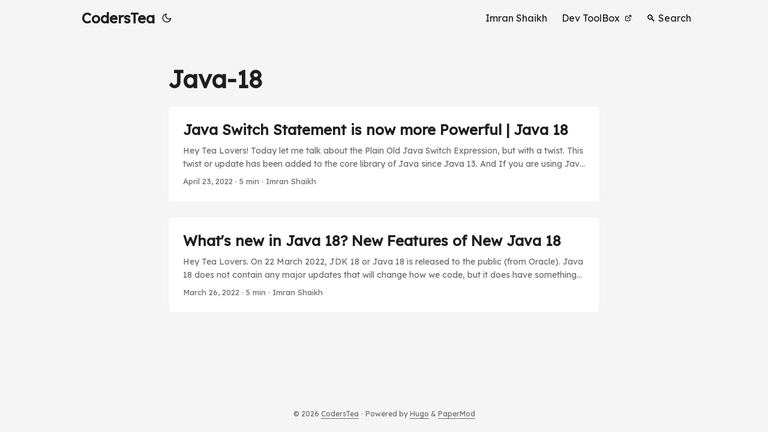

--- FILE ---
content_type: text/html; charset=UTF-8
request_url: https://coderstea.in/post/tag/java-18/
body_size: 3461
content:
<!doctype html><html lang=en dir=auto><head><meta charset=utf-8><meta http-equiv=X-UA-Compatible content="IE=edge"><meta name=viewport content="width=device-width,initial-scale=1,shrink-to-fit=no"><meta name=robots content="index, follow"><title>Java-18 | CodersTea</title><meta name=keywords content><meta name=description content="Sip & Code"><meta name=author content><link rel=canonical href=https://coderstea.in/post/tag/java-18/><meta name=google-site-verification content="ZCUlZusliWtMuGC32X_-zJ_feGgu-3GuTgsyVnFJurI"><meta name=yandex-verification content="6bbc0935da59a2fa"><meta name=msvalidate.01 content="F53AC110ABAE88CBA8E9FC59E330DA3E"><meta name=facebook-domain-verification content="f253kdq5d7fg3i6jfq28m1417kmqjv"><meta name=p:domain_verify content="edc4cac354a52d3bc57c19ef4a1c05d7"><link crossorigin=anonymous href=/assets/css/stylesheet.aff79bb27806f76e0270193bcb75e4ef0537831a20017d44a54daf4882090dc5.css integrity="sha256-r/ebsngG924CcBk7y3Xk7wU3gxogAX1EpU2vSIIJDcU=" rel="preload stylesheet" as=style><link rel=icon href=https://coderstea.in/favicon.ico><link rel=icon type=image/png sizes=16x16 href=https://coderstea.in/favicon-16x16.png><link rel=icon type=image/png sizes=32x32 href=https://coderstea.in/favicon-32x32.png><link rel=apple-touch-icon href=https://coderstea.in/apple-touch-icon.png><link rel=mask-icon href=https://coderstea.in/safari-pinned-tab.svg><meta name=theme-color content="#2e2e33"><meta name=msapplication-TileColor content="#2e2e33"><link rel=alternate type=application/rss+xml href=https://coderstea.in/post/tag/java-18/feed.xml title=rss><link rel=alternate hreflang=en href=https://coderstea.in/post/tag/java-18/><noscript><style>#theme-toggle,.top-link{display:none}</style><style>@media(prefers-color-scheme:dark){:root{--theme:rgb(29, 30, 32);--entry:rgb(46, 46, 51);--primary:rgb(218, 218, 219);--secondary:rgb(155, 156, 157);--tertiary:rgb(65, 66, 68);--content:rgb(196, 196, 197);--code-block-bg:rgb(46, 46, 51);--code-bg:rgb(55, 56, 62);--border:rgb(51, 51, 51)}.list{background:var(--theme)}.list:not(.dark)::-webkit-scrollbar-track{background:0 0}.list:not(.dark)::-webkit-scrollbar-thumb{border-color:var(--theme)}}</style></noscript><link rel=preconnect href=https://fonts.googleapis.com><link rel=preconnect href=https://fonts.gstatic.com crossorigin><link href="https://fonts.googleapis.com/css2?family=Lexend&display=swap" rel=stylesheet><script async src="https://www.googletagmanager.com/gtag/js?id=G-4XSPBYWW3C"></script><script>var dnt,doNotTrack=!1;if(!1&&(dnt=navigator.doNotTrack||window.doNotTrack||navigator.msDoNotTrack,doNotTrack=dnt=="1"||dnt=="yes"),!doNotTrack){window.dataLayer=window.dataLayer||[];function gtag(){dataLayer.push(arguments)}gtag("js",new Date),gtag("config","G-4XSPBYWW3C")}</script><meta property="og:url" content="https://coderstea.in/post/tag/java-18/"><meta property="og:site_name" content="CodersTea"><meta property="og:title" content="Java-18"><meta property="og:description" content="Sip & Code"><meta property="og:locale" content="en-US"><meta property="og:type" content="website"><meta name=twitter:card content="summary"><meta name=twitter:title content="Java-18"><meta name=twitter:description content="Sip & Code"></head><body class=list id=top><script>localStorage.getItem("pref-theme")==="dark"?document.body.classList.add("dark"):localStorage.getItem("pref-theme")==="light"?document.body.classList.remove("dark"):window.matchMedia("(prefers-color-scheme: dark)").matches&&document.body.classList.add("dark")</script><header class=header><nav class=nav><div class=logo><a href=https://coderstea.in/ accesskey=h title="CodersTea (Alt + H)"><img src=https://coderstea.in/favicon.ico alt aria-label=logo height=30>CodersTea</a><div class=logo-switches><button id=theme-toggle accesskey=t title="(Alt + T)" aria-label="Toggle theme">
<svg id="moon" width="24" height="18" viewBox="0 0 24 24" fill="none" stroke="currentColor" stroke-width="2" stroke-linecap="round" stroke-linejoin="round"><path d="M21 12.79A9 9 0 1111.21 3 7 7 0 0021 12.79z"/></svg>
<svg id="sun" width="24" height="18" viewBox="0 0 24 24" fill="none" stroke="currentColor" stroke-width="2" stroke-linecap="round" stroke-linejoin="round"><circle cx="12" cy="12" r="5"/><line x1="12" y1="1" x2="12" y2="3"/><line x1="12" y1="21" x2="12" y2="23"/><line x1="4.22" y1="4.22" x2="5.64" y2="5.64"/><line x1="18.36" y1="18.36" x2="19.78" y2="19.78"/><line x1="1" y1="12" x2="3" y2="12"/><line x1="21" y1="12" x2="23" y2="12"/><line x1="4.22" y1="19.78" x2="5.64" y2="18.36"/><line x1="18.36" y1="5.64" x2="19.78" y2="4.22"/></svg></button></div></div><ul id=menu><li><a href=https://coderstea.in/shaikh-imran/ title="Imran Shaikh"><span>Imran Shaikh</span></a></li><li><a href=https://toolbox.coderstea.in title="Dev ToolBox"><span>Dev ToolBox</span>&nbsp;
<svg fill="none" shape-rendering="geometricPrecision" stroke="currentColor" stroke-linecap="round" stroke-linejoin="round" stroke-width="2.5" viewBox="0 0 24 24" height="12" width="12"><path d="M18 13v6a2 2 0 01-2 2H5a2 2 0 01-2-2V8a2 2 0 012-2h6"/><path d="M15 3h6v6"/><path d="M10 14 21 3"/></svg></a></li><li><a href=https://coderstea.in/search/ title="🔍 Search"><span>🔍 Search</span></a></li></ul></nav></header><main class=main><header class=page-header><h1>Java-18</h1></header><article class="post-entry tag-entry"><figure class=entry-cover><img loading=lazy srcset='https://coderstea.in/post/java/java-switch-java-18/Java-Switch-Statement-is-now-more-Powerful-Java-18-1_hu_b3d4b12129132143.jpg 360w,https://coderstea.in/post/java/java-switch-java-18/Java-Switch-Statement-is-now-more-Powerful-Java-18-1_hu_4d23fb5550a9ab33.jpg 480w,https://coderstea.in/post/java/java-switch-java-18/Java-Switch-Statement-is-now-more-Powerful-Java-18-1_hu_b2233f9bb9d97045.jpg 720w,https://coderstea.in/post/java/java-switch-java-18/Java-Switch-Statement-is-now-more-Powerful-Java-18-1.jpg 1000w' src=https://coderstea.in/post/java/java-switch-java-18/Java-Switch-Statement-is-now-more-Powerful-Java-18-1.jpg sizes="(min-width: 768px) 720px, 100vw" width=1000 height=628 alt="Java Switch Statement is now more Powerful Java 18"></figure><header class=entry-header><h2 class=entry-hint-parent>Java Switch Statement is now more Powerful | Java 18</h2></header><div class=entry-content><p>Hey Tea Lovers! Today let me talk about the Plain Old Java Switch Expression, but with a twist. This twist or update has been added to the core library of Java since Java 13. And If you are using Java version 13 or after, you can surely convert that old switch with the new one.
I will talk about how it offers certain features in it without breaking existing changes. Of course, the other language users may comment “It was already there in our programming language years ago”. But let’s just smile, and continue coding in Java, shall we? One note, I will be using the " switch expression" and " switch statement" interchangeably in the post, so keep it in mind that I am trying to say the same thing.
...</p></div><footer class=entry-footer><span title='2022-04-23 17:30:44 +0000 +0000'>April 23, 2022</span>&nbsp;·&nbsp;<span>5 min</span>&nbsp;·&nbsp;<span>Imran Shaikh</span></footer><a class=entry-link aria-label="post link to Java Switch Statement is now more Powerful | Java 18" href=https://coderstea.in/post/java/java-switch-java-18/></a></article><article class="post-entry tag-entry"><figure class=entry-cover><img loading=lazy srcset='https://coderstea.in/post/java/whats-new-in-java-18-the-latest-java/Whats-new-in-Java-18-The-Latest-Java_hu_25b3afa980bf79b5.jpg 360w,https://coderstea.in/post/java/whats-new-in-java-18-the-latest-java/Whats-new-in-Java-18-The-Latest-Java_hu_5482eda248f5657.jpg 480w,https://coderstea.in/post/java/whats-new-in-java-18-the-latest-java/Whats-new-in-Java-18-The-Latest-Java_hu_12659638aa8b96af.jpg 720w,https://coderstea.in/post/java/whats-new-in-java-18-the-latest-java/Whats-new-in-Java-18-The-Latest-Java.jpg 1000w' src=https://coderstea.in/post/java/whats-new-in-java-18-the-latest-java/Whats-new-in-Java-18-The-Latest-Java.jpg sizes="(min-width: 768px) 720px, 100vw" width=1000 height=628 alt="What's new in Java 18 The Latest Java"></figure><header class=entry-header><h2 class=entry-hint-parent>What's new in Java 18? New Features of New Java 18</h2></header><div class=entry-content><p>Hey Tea Lovers. On 22 March 2022, JDK 18 or Java 18 is released to the public (from Oracle). Java 18 does not contain any major updates that will change how we code, but it does have something very interesting. Few of the updates are in the incubator or preview mode. So for this article, I will be mostly focused on the core library addition. Don’t worry I will add a summary of other updates as well.
...</p></div><footer class=entry-footer><span title='2022-03-26 07:44:05 +0000 +0000'>March 26, 2022</span>&nbsp;·&nbsp;<span>5 min</span>&nbsp;·&nbsp;<span>Imran Shaikh</span></footer><a class=entry-link aria-label="post link to What's new in Java 18? New Features of New Java 18" href=https://coderstea.in/post/java/whats-new-in-java-18-the-latest-java/></a></article></main><footer class=footer><span>&copy; 2026 <a href=https://coderstea.in/>CodersTea</a></span> ·
<span>Powered by
<a href=https://gohugo.io/ rel="noopener noreferrer" target=_blank>Hugo</a> &
<a href=https://github.com/adityatelange/hugo-PaperMod/ rel=noopener target=_blank>PaperMod</a></span></footer><a href=#top aria-label="go to top" title="Go to Top (Alt + G)" class=top-link id=top-link accesskey=g><svg viewBox="0 0 12 6" fill="currentColor"><path d="M12 6H0l6-6z"/></svg>
</a><script>let menu=document.getElementById("menu");menu&&(menu.scrollLeft=localStorage.getItem("menu-scroll-position"),menu.onscroll=function(){localStorage.setItem("menu-scroll-position",menu.scrollLeft)}),document.querySelectorAll('a[href^="#"]').forEach(e=>{e.addEventListener("click",function(e){e.preventDefault();var t=this.getAttribute("href").substr(1);window.matchMedia("(prefers-reduced-motion: reduce)").matches?document.querySelector(`[id='${decodeURIComponent(t)}']`).scrollIntoView():document.querySelector(`[id='${decodeURIComponent(t)}']`).scrollIntoView({behavior:"smooth"}),t==="top"?history.replaceState(null,null," "):history.pushState(null,null,`#${t}`)})})</script><script>var mybutton=document.getElementById("top-link");window.onscroll=function(){document.body.scrollTop>800||document.documentElement.scrollTop>800?(mybutton.style.visibility="visible",mybutton.style.opacity="1"):(mybutton.style.visibility="hidden",mybutton.style.opacity="0")}</script><script>document.getElementById("theme-toggle").addEventListener("click",()=>{document.body.className.includes("dark")?(document.body.classList.remove("dark"),localStorage.setItem("pref-theme","light")):(document.body.classList.add("dark"),localStorage.setItem("pref-theme","dark"))})</script><script async src="https://www.googletagmanager.com/gtag/js?id=G-4XSPBYWW3C"></script><script>var dnt,doNotTrack=!1;if(!1&&(dnt=navigator.doNotTrack||window.doNotTrack||navigator.msDoNotTrack,doNotTrack=dnt=="1"||dnt=="yes"),!doNotTrack){window.dataLayer=window.dataLayer||[];function gtag(){dataLayer.push(arguments)}gtag("js",new Date),gtag("config","G-4XSPBYWW3C")}</script></body></html>